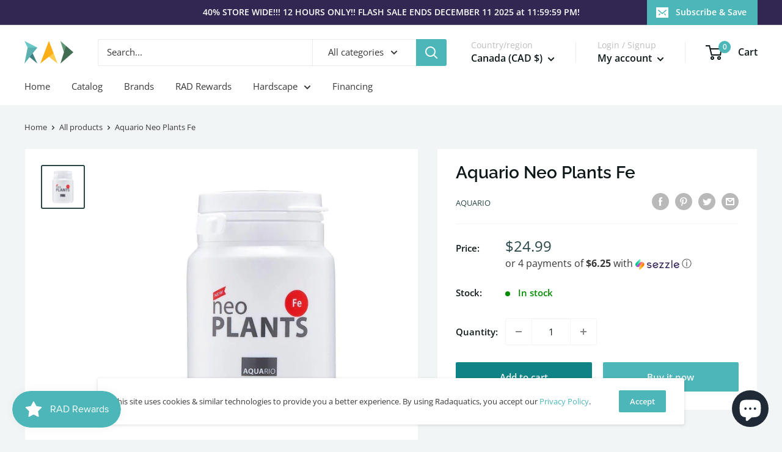

--- FILE ---
content_type: text/javascript
request_url: https://radaquatics.com/cdn/shop/t/40/assets/custom.js?v=102476495355921946141703410654
body_size: -696
content:
//# sourceMappingURL=/cdn/shop/t/40/assets/custom.js.map?v=102476495355921946141703410654


--- FILE ---
content_type: application/x-javascript; charset=utf-8
request_url: https://bundler.nice-team.net/app/shop/status/rad-aquatics.myshopify.com.js?1765656878
body_size: -350
content:
var bundler_settings_updated='1700310713';